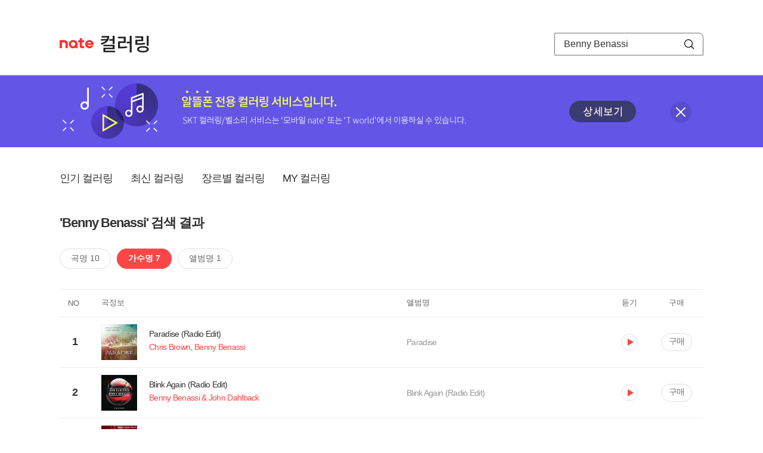

--- FILE ---
content_type: text/html; charset=utf-8
request_url: https://mobile.nate.com/decorate/mvno/search?searchType=singer&keyword=Benny%20Benassi%20&%20John%20Dahlback
body_size: 5484
content:
<!DOCTYPE html PUBLIC "-//W3C//DTD XHTML 1.0 Transitional//EN" "http://www.w3.org/TR/xhtml1/DTD/xhtml1-transitional.dtd">
<html xmlns="http://www.w3.org/1999/xhtml" xml:lang="ko" lang="ko">
<head>
<meta http-equiv="X-UA-Compatible" content="IE=Edge" />
<meta http-equiv="Content-Type" content="application/xhtml+xml; charset=utf-8" />
<meta http-equiv="Cache-Control" content="no-cache" />
<meta http-equiv="Cache-Control" content="post-check=0, pre-check=0, no-store, no-cache, must-revalidate" />
<meta http-equiv="Pragma" content="no-cache" />
<meta http-equiv="Expires" content="-1" />
<meta http-equiv="Content-Security-Policy" content="default-src 'self';
   img-src 'self' https://mobileimg.nate.com https://main.nateimg.co.kr https://main2.nateimg.co.kr https://stat.nate.com https://statclick.nate.com https://www.nate.com;
   style-src 'self' 'unsafe-inline' https://common.nate.com;
   script-src 'self' 'unsafe-inline' 'unsafe-eval' https://common.nate.com https://mi.nate.com http://mobile.nate.com;
   media-src 'self' https://down.tums.co.kr;
   font-src 'self';
   base-uri 'self';
   form-action 'self';"







 />
<link href="//main.nateimg.co.kr/img/v7/favicon_32.ico" type="image/x-icon" rel="shortcut icon" />
<link type="text/css" rel="stylesheet" href="../../css/phone_decorate.css?v=20200812" />
<title>컬러링</title>
<script type="text/javascript" src="https://common.nate.com/textGNB/CommonTextGNBV1?xt=U" charset="utf-8"></script>
<!--script type="text/javascript" src="https://mobile.nate.com/js/jquery-2.2.4.min.js"></script--> 
<script type="text/javascript" src="https://mobile.nate.com/js/jquery-3.7.1.js"></script>
<script src="https://mobile.nate.com/js/common/stat.js" charset="utf-8"></script>
</head>
<body onload="javascript:setDomain();">
	<!-- Header -->
	<div id="header" role="banner">
	  <!-- svc -->
	  <div class="svcwrap">
		<div class="gnbWrap">
		  <h1><a href="http://www.nate.com" class="natebi">NATE</a><a href="https://mobile.nate.com/decorate/mvno/top" class="svcname">컬러링</a></h1>
		  
		  <script type="text/javascript">
			  var NateGNB = new classNateGNB();
		  </script>
		  <noscript>
		  <div id="noscript_gnb">
			  <div>
				  <a href="//www.nate.com/" title="네이트 메인으로">네이트 메인으로</a> <span>|</span>
				  <a href="//www.nate.com/sitemap/" title="사이트맵">사이트맵</a>
			  </div>
		  </div>
		  </noscript>

		  <!-- search -->
		  <div id="searchWrap" data-set="search">
			 <form id="search-field" class="srchform" name="form1" action="" method="post">
				<input type="hidden" id="searchType" name="searchType" value="singer" />
				<fieldset>
				  <legend>검색영역</legend>                 
				   <input type="text" id="keyword" name="keyword" onkeypress="checkEnter();" value="Benny Benassi" class="searchBox" title="검색어 입력" />
				   <button type="submit" onclick="search('song');" class="searchBtn"><span class="hide">검색</span></button>
				</fieldset>
			 </form>
		  </div>
		</div>
	  </div>
	  
	  <!-- navigation -->
	  <div class="navWrap"> </div>

	</div>
	<!-- HEADER : E -->
	
	<!-- [추가] 상단 배너 -->
	<div class="bannerWrap" style="background:#6356e6;">
		<div class="banner_cont">
			<a href="https://mobile.nate.com/notice/noticeView?artid=2288"><img src="//mobile.nate.com/img/banner_top_1080x120.png" width="1080" height="120" border="0" alt="" /></a>
			<button type="button" value="배너 영역 닫기" class="btn_close" title="배너 영역 닫기" onclick="$('.bannerWrap').hide();">닫기</button>
		</div>
	</div>

	<!-- BODY -->
	
	<div id="container" class="f-clear decorate">	<!--script type="text/javascript">//<![CDATA[
		function openFaq() {
			goTo('http://erms.nate.com/faq/exSelfFAQList.jsp?parentNodeId=NODE0000000930&nodeDepth=0', 'new');
			return;
		}

		function getBanner(url, e) {
			$.get(url, function() {
			});
		}
	//]]>
	</script-->

	<!-- [삭제] LNB -->
	
	
	<!-- 컨텐츠 영역 시작 -->
	<div id="content">	<script defer="defer" type="text/javascript" src="/js/decorate/popup.js"></script>
	
	<div class="lnbWrap">
		<!-- [추가] 네비게이션 -->
		<div class="lnb">
		<ul>
			<li><a href="/decorate/mvno/top">인기 컬러링</a></li>
			<li><a href="/decorate/mvno/new">최신 컬러링</a></li>
			<li><a href="/decorate/mvno/genre">장르별 컬러링</a></li>
			<li><a href="javascript: goMyColBox();">MY 컬러링</a></li>
		</ul>
		</div>

		<!-- [추가] 내정보 -->
			</div>

	<h4 class="search">'Benny Benassi' 검색 결과</h4>
	<div class="subLnb">
		<ul>
			<li class="on" id="song"><a href="javascript:search('song');">곡명 10</a></li>
			<li id="singer"><a href="javascript:search('singer');">가수명 7</a></li>
			<li id="album"><a href="javascript:search('album');">앨범명 1</a></li>
		</ul>
	</div>

	
	<div class="search_wrap">
				<h5 class="hide">컬러링검색결과</h5>
		<!-- 리스트 -->
		<table class="coloringList" cellspacing="0" cellpadding="0" summary="컬러링검색결과 리스트로 제목,가수/앨범,이용하기를 보여주고 있음">
			<caption>컬러링검색결과 리스트</caption>
			<colgroup>
				<col width="70px" />
				<col width="*px" />
				<col width="340px" />
				<col width="68px" />
				<col width="90px" />
			</colgroup>
			<thead>
				<tr>
					<th scope="col" class="rank">NO</th>
					<th scope="col" class="info">곡정보</th>
					<th scope="col" class="album">앨범명</th>
					<th scope="col">듣기</th>
					<th scope="col" class="backNon">구매</th>
				</tr>
			</thead>
			<tbody>
				<tr class="first">
					<td><span class="rank">1</span></td>
					<td class="subject">
					<a href="/decorate/mvno/search?searchType=song&amp;keyword=Paradise (Radio Edit)" title="곡명 검색 결과 이동">
						<span class="cover">
                                                                                                                <img src="//mobileimg.nate.com/tums/album/929413_w.jpg" width="60" height="60" border="0" alt="" />
                                                                                                        </span>
                                                <span class="title">
						Paradise (Radio Edit)						</span>

					</a>
						<a href="/decorate/mvno/search?searchType=singer&amp;keyword=Chris Brown, Benny Benassi" title="가수 검색 결과 이동">
						<span class="singer">
						                                                <span class="search_txt">Chris Brown, Benny Benassi</span>
                                                						</span></a>
					</td>
					<td class="album"><a href="/decorate/mvno/search?searchType=album&amp;keyword=Paradise" title="앨범 검색 결과 이동">
						Paradise						</a>
					</td>
					<td class="hear"><a href="#;" id="6353341" title="미리듣기 새창 열림">듣기</a></td>
					<td class="buy"><a href="#;" id="6353341" title="구매 새창 열림">구매</a></td>
					<input type="hidden" value="6353341" />
					
				</tr><tr >
					<td><span class="rank">2</span></td>
					<td class="subject">
					<a href="/decorate/mvno/search?searchType=song&amp;keyword=Blink Again (Radio Edit)" title="곡명 검색 결과 이동">
						<span class="cover">
                                                                                                                <img src="//mobileimg.nate.com/tums/album/649965_w.jpg" width="60" height="60" border="0" alt="" />
                                                                                                        </span>
                                                <span class="title">
						Blink Again (Radio Edit)						</span>

					</a>
						<a href="/decorate/mvno/search?searchType=singer&amp;keyword=Benny Benassi &amp; John Dahlback" title="가수 검색 결과 이동">
						<span class="singer">
						                                                <span class="search_txt">Benny Benassi & John Dahlback</span>
                                                						</span></a>
					</td>
					<td class="album"><a href="/decorate/mvno/search?searchType=album&amp;keyword=Blink Again (Radio Edit)" title="앨범 검색 결과 이동">
						Blink Again (Radio Edit)						</a>
					</td>
					<td class="hear"><a href="#;" id="3993737" title="미리듣기 새창 열림">듣기</a></td>
					<td class="buy"><a href="#;" id="3993737" title="구매 새창 열림">구매</a></td>
					<input type="hidden" value="3993737" />
					
				</tr><tr >
					<td><span class="rank">3</span></td>
					<td class="subject">
					<a href="/decorate/mvno/search?searchType=song&amp;keyword=Cinema (Feat. Gary Go) (Skrillex Remix)" title="곡명 검색 결과 이동">
						<span class="cover">
                                                                                                                <img src="//mobileimg.nate.com/tums/album/565888_w.jpg" width="60" height="60" border="0" alt="" />
                                                                                                        </span>
                                                <span class="title">
						Cinema (Feat. Gary Go) (Skrillex Remix)						</span>

					</a>
						<a href="/decorate/mvno/search?searchType=singer&amp;keyword=Benny Benassi" title="가수 검색 결과 이동">
						<span class="singer">
						                                                <span class="search_txt">Benny Benassi</span>
                                                						</span></a>
					</td>
					<td class="album"><a href="/decorate/mvno/search?searchType=album&amp;keyword=Eelya`s Choice Vol.16 - Dubstep (덥스텝)" title="앨범 검색 결과 이동">
						Eelya`s Choice Vol.16 - Dubstep (덥스텝)						</a>
					</td>
					<td class="hear"><a href="#;" id="3400507" title="미리듣기 새창 열림">듣기</a></td>
					<td class="buy"><a href="#;" id="3400507" title="구매 새창 열림">구매</a></td>
					<input type="hidden" value="3400507" />
					
				</tr><tr >
					<td><span class="rank">4</span></td>
					<td class="subject">
					<a href="/decorate/mvno/search?searchType=song&amp;keyword=House Music (Autoerotiques Explode The Club Remix)" title="곡명 검색 결과 이동">
						<span class="cover">
                                                                                                                <img src="//mobileimg.nate.com/tums/album/549870_w.jpg" width="60" height="60" border="0" alt="" />
                                                                                                        </span>
                                                <span class="title">
						House Music (Autoerotiques Explode The Club Remix)						</span>

					</a>
						<a href="/decorate/mvno/search?searchType=singer&amp;keyword=Benny Benassi" title="가수 검색 결과 이동">
						<span class="singer">
						                                                <span class="search_txt">Benny Benassi</span>
                                                						</span></a>
					</td>
					<td class="album"><a href="/decorate/mvno/search?searchType=album&amp;keyword=Summer Dance 2012" title="앨범 검색 결과 이동">
						Summer Dance 2012						</a>
					</td>
					<td class="hear"><a href="#;" id="3269488" title="미리듣기 새창 열림">듣기</a></td>
					<td class="buy"><a href="#;" id="3269488" title="구매 새창 열림">구매</a></td>
					<input type="hidden" value="3269488" />
					
				</tr><tr >
					<td><span class="rank">5</span></td>
					<td class="subject">
					<a href="/decorate/mvno/search?searchType=song&amp;keyword=Electroman (John Dahlb?ck Remix) feat. T-Pain" title="곡명 검색 결과 이동">
						<span class="cover">
                                                                                                                <img src="//mobileimg.nate.com/tums/album/549870_w.jpg" width="60" height="60" border="0" alt="" />
                                                                                                        </span>
                                                <span class="title">
						Electroman (John Dahlb?ck Remix) feat. T-Pain						</span>

					</a>
						<a href="/decorate/mvno/search?searchType=singer&amp;keyword=Benny Benassi" title="가수 검색 결과 이동">
						<span class="singer">
						                                                <span class="search_txt">Benny Benassi</span>
                                                						</span></a>
					</td>
					<td class="album"><a href="/decorate/mvno/search?searchType=album&amp;keyword=Summer Dance 2012" title="앨범 검색 결과 이동">
						Summer Dance 2012						</a>
					</td>
					<td class="hear"><a href="#;" id="3269485" title="미리듣기 새창 열림">듣기</a></td>
					<td class="buy"><a href="#;" id="3269485" title="구매 새창 열림">구매</a></td>
					<input type="hidden" value="3269485" />
					
				</tr><tr >
					<td><span class="rank">6</span></td>
					<td class="subject">
					<a href="/decorate/mvno/search?searchType=song&amp;keyword=Put It On Me" title="곡명 검색 결과 이동">
						<span class="cover">
                                                                                                                <img src="//mobileimg.nate.com/tums/album/530965_w.jpg" width="60" height="60" border="0" alt="" />
                                                                                                        </span>
                                                <span class="title">
						Put It On Me						</span>

					</a>
						<a href="/decorate/mvno/search?searchType=singer&amp;keyword=Benny Benassi" title="가수 검색 결과 이동">
						<span class="singer">
						                                                <span class="search_txt">Benny Benassi</span>
                                                						</span></a>
					</td>
					<td class="album"><a href="/decorate/mvno/search?searchType=album&amp;keyword=CLUB DJ MIX - SHUFFLE DANCE" title="앨범 검색 결과 이동">
						CLUB DJ MIX - SHUFFLE DANCE						</a>
					</td>
					<td class="hear"><a href="#;" id="3110625" title="미리듣기 새창 열림">듣기</a></td>
					<td class="buy"><a href="#;" id="3110625" title="구매 새창 열림">구매</a></td>
					<input type="hidden" value="3110625" />
					
				</tr><tr >
					<td><span class="rank">7</span></td>
					<td class="subject">
					<a href="/decorate/mvno/search?searchType=song&amp;keyword=House Music (Original Mix)" title="곡명 검색 결과 이동">
						<span class="cover">
                                                                                                                <img src="//mobileimg.nate.com/tums/album/530965_w.jpg" width="60" height="60" border="0" alt="" />
                                                                                                        </span>
                                                <span class="title">
						House Music (Original Mix)						</span>

					</a>
						<a href="/decorate/mvno/search?searchType=singer&amp;keyword=Benny Benassi" title="가수 검색 결과 이동">
						<span class="singer">
						                                                <span class="search_txt">Benny Benassi</span>
                                                						</span></a>
					</td>
					<td class="album"><a href="/decorate/mvno/search?searchType=album&amp;keyword=CLUB DJ MIX - SHUFFLE DANCE" title="앨범 검색 결과 이동">
						CLUB DJ MIX - SHUFFLE DANCE						</a>
					</td>
					<td class="hear"><a href="#;" id="3110644" title="미리듣기 새창 열림">듣기</a></td>
					<td class="buy"><a href="#;" id="3110644" title="구매 새창 열림">구매</a></td>
					<input type="hidden" value="3110644" />
					
				</tr>			</tbody>
			
			
		</table>
		<!-- 페이징 -->
<!-- //페이징 -->	
				
	</div>
	<div id="modal_buy" class="modal_layer"></div>
	<div id="modal_preview" class="modal_layer"></div>

	<div class="provide_planet">
		본 서비스는 <span>SK플래닛</span>에서 제공합니다.
	</div>

<script>
	$(document).ready(function(){
		var searchType = $("#searchType").val()||"song";
		$(".subLnb li").removeClass("on");
		$("#"+searchType).addClass("on")
		//                $("#modal_opne_btn8").click(function(){
		//                        $("#modal8").fadeIn(200);
		//			
		//                });

        $(".hear a").click(function(){
			//시스템 점검 여부 확인
			if(isSystemCheck()) return false;

			var url = "/decorate/popup/preview";
            var param = {
				o_song_id   : $(this).attr('id'),
				type : 'modal'
            };

			$.post(url, param, function(result) {
					$("#modal_preview").append(result);
					$("#modal_preview").show();
			});
		});

        $(".buy a").click(function(){
			//시스템 점검 여부 확인
			if(isSystemCheck()) return false;

			var url = "/decorate/popup/buy";
			var param = {
				o_song_id 	: $(this).attr('id')
			};
					
			$.post(url, param, function(result) {
				if(result=='need_login'){
					alert("로그인 후 이용 가능합니다.");
					var crnt_url = encodeURI(document.location.href);
					document.location.href='https://xo.nate.com/Login.sk?redirect='+crnt_url+'&cpurl=';
				}
				$("#modal_buy").append(result);
				$("#modal_buy").show();	
			});
		});
		
/*
		$('#modal_buy').on('click', '#modal_close', function(e) {

			$("#modal_buy").empty();
          		audio.load();
		});

		$('#modal_preview').on('click', '#modal_close', function(e) {

                        $("#modal_preview").empty();
                        audio.load();
                });
*/
        });
        </script>
	<script language="javascript">statNdr("decomvno_ndr.nate.com/search/");</script>
	
</div>
	<!-- //컨텐츠 영역 끝 -->
	
	<!-- [추가] 공지사항 -->
	<div class="noticeArea">
		<dl>
			<dt>공지사항</dt>
			<!--dd><a href="#">[서비스 점검] 벨소리 서비스 점검 안내</a></dd-->
                        <dd><a href="https://mobile.nate.com/notice/noticeView?artid=2300" ;=";">[서비스 점검] 컬러링 서비스 점검 안내(4/7)</a></dd>
		</dl>
	    <a href="https://helpdesk.nate.com/web/faq?nodeIds=NODE0000000185" class="go_helpdesk" title="고객센터 서비스 도움말 새창 열림" target="_blank">서비스 도움말</a>
	</div>
	
	<!-- [추가] 하단배너 -->
	<!--div class="bannerBtm" style="height:138px;">
	<img src="//mobile.nate.com/img/banner_bottom_gray_1080x138.png" width="1080" height="138" border="0" alt="">
	</div-->

	<div style="padding-top:10px; padding-bottom:30px;">
	    <table style="font-size:13px; width:100%; border:solid 0.5px; border-collapse:collapse;">
		<tr>
		<td rowspan="5" style="font-weight:bold; width:15%; text-align:center; background:#cccccc;">알뜰폰 사업자별<br /> 고객센터</td>
		<td style="width:1%"></td>
		<td style="padding:5px 5px 5px 5px;">SK텔링크 : 1599-0999/휴대폰 114</td>
                <td>스마텔 : 1566-0212/휴대폰 114</td>
		<td>아이즈비전 : 1800-6100/휴대폰 114</td>
		</tr>
				
                <tr>
		<td style="width:1%"></td>
                <td style="padding:5px 5px 5px 5px;">에스원 : 1599-7114/휴대폰 114</td>
                <td>유니컴즈 : 1899-3633/휴대폰 114</td>
                <td>큰사람컴퓨터 : 1670-9114/휴대폰 114</td>
                </tr>

                <tr>
		<td style="width:1%"></td>
                <td style="padding:5px 5px 5px 5px;">프리텔레콤 : 1661-2207/휴대폰 114</td>
                <td>LG헬로비전 : 1855-2114/휴대폰 114</td>
                <td>토스모바일 : 1660-1114/휴대폰 114</td>
                </tr>
	
                <tr>
		<td style="width:1%"></td>
                <td style="padding:5px 5px 5px 5px;">스테이지파이브 : 1668-5730/휴대폰 114</td>
                <td>한국케이블텔레콤 : 1877-9114/휴대폰 114</td>
		<td>조이텔 : 1566-8692/휴대폰 114</td>
		</tr>

                <tr>
		<td style="width:1%"></td>
                <td style="padding:5px 5px 5px 5px;">리브모바일 : 1522-9999/휴대폰 114</td>
		<td>세종텔레콤 : 1666-9316/휴대폰 114</td>
		<td>에넥스텔레콤 : 1577-0332/휴대폰 114</td>
		<td></td>
                </tr>

		</table>
	</div>

	<hr class="layout" />
	<!-- RNB 삭제-->
	
</div>
	<script>
	        function search(searchType) {
        var frm = document.form1;
        //frm.searchType.value = searchType || "";
        frm.searchType.value = searchType;

//        var selector = '#count_' + searchType;
//        if($(selector).val() != '0'){

            if($.trim($("#keyword").val())=="") {
                alert("검색어를 입력해주세요.");
                $("#keyword").focus();
             //   return false;
            }else{
            	frm.method = 'get';
            	frm.action = "/decorate/mvno/search";
            	frm.submit();
	    }

//        }else{

//            var text = '<p style="text-align: center; margin: 40px 0px;">검색 결과가 없습니다.</p>';

//            $('.song-list').empty().append(text);
//            $('button').removeClass("selected");
//            $('#'+searchType).addClass("selected");


//        }
	}

	function checkEnter() {
        if (event.keyCode == 13) {
                search('song');
                return;
        }
	}
function popupPhoneSetting(){
	//document.domain = 'nate.com';
	//var url = "http://mgame.nate.com/download/phone_setting.php?site=" + document.domain;
	//oWnd = window.open(url,'popup_phone_setting','scrollbars=no,resizable=no,toolbar=no,location=no,directories=no,status=no,menubar=no');

	var loc_now = ""+top.document.location;
	var r_url = encodeURIComponent(loc_now);
	//var b_url = encodeURIComponent("http://mobile.nate.com/bridge.html");
	var url = "https://member.nate.com/modify/RegistPhone.sk?r_url="+r_url;

	oWnd = window.open(url,'popup_phone_setting','width=442,height=765,scrollbars=auto,resizable=no,toolbar=no,location=no,directories=no,status=no,menubar=no');
	window.opener = oWnd;
}

function popupPhoneDelete() {
	//document.domain = 'nate.com';
	//var url = "http://mgame.nate.com/download/phone_delete.php?site=" + document.domain;


	
	var url = "http://helpdesk.nate.com/userinfo/exMemberInfo.asp?pgcode=my_phone";
	//window.open(url,'');
	document.location = url;
}
	</script>	

	<!-- BODY : E -->
	
	
	<!-- RNB & FOOTER -->
	<script type="text/javascript" src="https://mobile.nate.com/js/common/footer.js?v=20250903" charset="utf-8"></script>
	<script type="text/javascript" src="https://mobile.nate.com/js/common/common.js?v=20200812" charset="utf-8"></script>
	<script src="https://mobile.nate.com/js/common/stat.js" charset="utf-8"></script>
	<!--script defer type="text/javascript">//<![CDATA[
  	statNate("");
  	//]]></script-->
	<input type="hidden" name="crnt_url" value="http%3A%2F%2Fmobile.nate.com%2Fdecorate%2Fmvno%2Fsearch%3FsearchType%3Dsinger%26keyword%3DBenny%2520Benassi%2520%26%2520John%2520Dahlback" id="crnt_url" />
	<!-- RNB & FOOTER : E -->
</body>
</html>